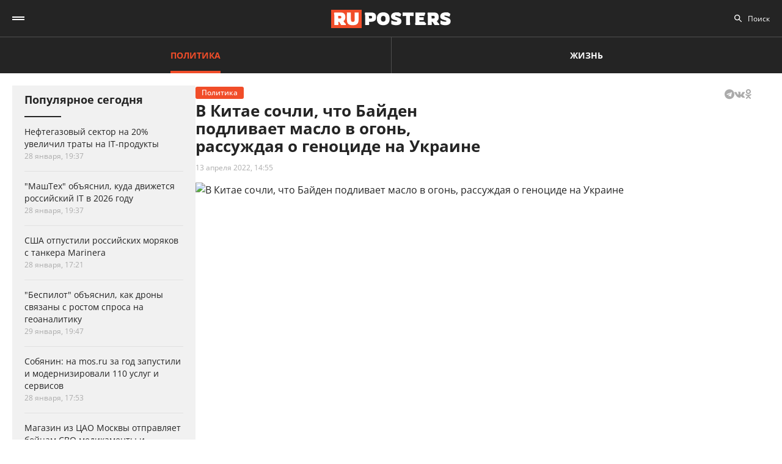

--- FILE ---
content_type: text/html; charset=UTF-8
request_url: https://ruposters.ru/news/13-04-2022/baiden-podlivaet-maslo-ogon-ukraine
body_size: 10539
content:










<!DOCTYPE html>
<html lang="ru-RU">
<head>
<meta name="yandex-verification" content="57a3659728eb1edb" />
  <title>В Китае сочли, что Байден подливает масло в огонь, рассуждая о геноциде на Украине</title>

    <link rel="manifest" href="/manifest.json">

  <link rel="apple-touch-icon" sizes="180x180" href="/images/favicon/apple-touch-icon.png">
  <link rel="icon" type="image/png" sizes="32x32" href="/images/favicon/favicon-32x32.png">
  <link rel="icon" type="image/png" sizes="16x16" href="/images/favicon/favicon-16x16.png">
  <link rel="manifest" href="/images/favicon/site.webmanifest">
  <link rel="mask-icon" href="/images/favicon/safari-pinned-tab.svg" color="#5bbad5">
  <link rel="shortcut icon" href="/images/favicon/favicon.ico">
  <meta name="msapplication-TileColor" content="#00aba9">
  <meta name="msapplication-config" content="/images/favicon/browserconfig.xml">
  <meta name="theme-color" content="#ffffff">

  <meta charset="UTF-8">
  <meta http-equiv="X-UA-Compatible" content="IE=edge">
  <meta name="viewport" content="width=device-width, initial-scale=1, maximum-scale=1">
  <meta name="robots" content="all" />
  <meta name="robots" content="max-image-preview:large" />
  <meta content="Ruposters.ru" property="og:site_name" />
  <link href="https://ruposters.ru/news/13-04-2022/baiden-podlivaet-maslo-ogon-ukraine" rel="canonical">

      <meta property="og:title" content="В Китае сочли, что Байден подливает масло в огонь, рассуждая о геноциде на Украине" />
    <meta property="og:url" content="https://ruposters.ru/news/13-04-2022/baiden-podlivaet-maslo-ogon-ukraine" />
    <meta property="og:image" content="https://092cd778-c9ca-40be-85d8-8780bf6c77fd.selstorage.ru/newslead/d/d607d1d3ad2a66e05d24ae6658f6b28d.png" />
    <meta property="og:type" content="article">
          <meta property="og:description" content="Международное сообщество, включая президента США Джо Байдена, должно  содействовать снижению эскалации конфликта на Украине, а не подливать масло в огонь, рассуждая о геноциде, зая..." />
      <meta property="description" content="Международное сообщество, включая президента США Джо Байдена, должно  содействовать снижению эскалации конфликта на Украине, а не подливать масло в огонь, рассуждая о геноциде, зая...">
      <meta name="description" content="Международное сообщество, включая президента США Джо Байдена, должно  содействовать снижению эскалации конфликта на Украине, а не подливать масло в огонь, рассуждая о геноциде, зая...">
      <meta name="twitter:description" content="Международное сообщество, включая президента США Джо Байдена, должно  содействовать снижению эскалации конфликта на Украине, а не подливать масло в огонь, рассуждая о геноциде, зая...">
        <meta name="twitter:card" content="summary" />
    <meta name="twitter:title" content="В Китае сочли, что Байден подливает масло в огонь, рассуждая о геноциде на Украине">
    <meta name="twitter:image" content="https://092cd778-c9ca-40be-85d8-8780bf6c77fd.selstorage.ru/newslead/d/d607d1d3ad2a66e05d24ae6658f6b28d.png">
  
  <script src="/js/jquery-1.12.4.min.js"></script>
  <script src="/js/scroll-follow.js" defer></script>

  <!-- Yandex.RTB -->
  <script>
    window.widget_ads = window.widget_ads || []
    window.yaContextCb = window.yaContextCb || []
  </script>
  <!--script src="https://yandex.ru/ads/system/context.js" async></script-->
  
  <link href="/css/fonts.css?ver1.0.0" rel="stylesheet">
<link href="/css/jquery.custom-scrollbar.css?ver1.0.0" rel="stylesheet">
<link href="/css/redesign.css?ver1.3.3" rel="stylesheet">
<link href="/css/font-awesome.min.css?ver1.0.9" rel="stylesheet">
<link href="/css/slick.css?ver1.0.8" rel="stylesheet">
</head>
<body class=" post">
  
  <div class="wrapper">
    <header class="header">
      <nav class="main-menu" role="navigation">
        
        <div class="container">
          <div class="header-wrap">
            <div class="burger">
              <a href="#" class="icon"></a>
            </div>
            <div class="logo">
              <a href="https://ruposters.ru/"></a>
            </div>
            <div class="header__types">
              <ul>
                <li class="active">
                  <a href="https://ruposters.ru/news" class="politic">Политика</a>
                </li>
                <li>
                  <a href="https://ruposters.ru/news/life" class="life">Жизнь</a>
                </li>
              </ul>
            </div>
            <div class="header__category">
              <ul>
                <li><a href="https://ruposters.ru/news/30-01-2026">Лента новостей</a></li>
                                                                                        <li>
                      <a href="https://ruposters.ru/news/moscow">
                        Москва
                      </a>
                    </li>
                                                                        <li>
                      <a href="https://ruposters.ru/news/society">
                        Общество
                      </a>
                    </li>
                                                                                                          <li>
                      <a href="https://ruposters.ru/news/health">
                        Здоровье
                      </a>
                    </li>
                                                                                                                                                      </ul>
            </div>
            <div class="search">
              <div class="search-input">
                <input id="search" placeholder="Поиск" type="text" name="search">
              </div>
                          </div>
            <div class="social header-social">
                                                              <a rel="nofollow" href="http://vk.com/ruposters" target="_blank"><i class="fa fa-vk"></i></a>
                <a rel="nofollow" href="https://ok.ru/ruposters" target="_blank"><i class="fa fa-odnoklassniki"></i></a>
                                                          </div>
          </div>
        </div>
        <div class="dropdown">
                    <div class="sub-menu">
            <div class="container">
              <ul>
                <li><a href="https://ruposters.ru/news/30-01-2026">Лента новостей</a></li>
                                                      <li class="active">
                      <a href="https://ruposters.ru/news/politics">
                        Политика
                      </a>
                    </li>
                                                                        <li>
                      <a href="https://ruposters.ru/news/moscow">
                        Москва
                      </a>
                    </li>
                                                                        <li>
                      <a href="https://ruposters.ru/news/society">
                        Общество
                      </a>
                    </li>
                                                                        <li>
                      <a href="https://ruposters.ru/news/money">
                        Деньги
                      </a>
                    </li>
                                                                        <li>
                      <a href="https://ruposters.ru/news/health">
                        Здоровье
                      </a>
                    </li>
                                                                        <li>
                      <a href="https://ruposters.ru/news/articles">
                        Статьи
                      </a>
                    </li>
                                                                                                          <li>
                      <a href="https://ruposters.ru/news/opinion">
                        Мнение
                      </a>
                    </li>
                                                  <li>
                  <a href="/authors">
                    Авторы
                  </a>
                </li>
              </ul>
            </div>
          </div>
                    <div class="dropdown__bottom">
            <div class="social">
                                              <a rel="nofollow" href="http://vk.com/ruposters" target="_blank"><i class="fa fa-vk"></i></a>
                <a rel="nofollow" href="https://ok.ru/ruposters" target="_blank"><i class="fa fa-odnoklassniki"></i></a>
                                          </div>
            <div class="dropdown__links">
              <ul>
                <li><a href="https://ruposters.ru/ads">Реклама</a></li>
                <li><a href="https://ruposters.ru/contacts">Контакты</a></li>
              </ul>
            </div>
          </div>

        </div>
      </nav>


    </header>
    
    
    <!-- Main -->
    <main role="main" class="main">
        
      



<div class="banner hidden-on-adb banner-top">
  <!-- Yandex.RTB R-A-126039-20 -->
<script>
window.yaContextCb.push(() => {
    Ya.Context.AdvManager.render({
        "blockId": "R-A-126039-20",
        "type": "fullscreen",
        "platform": "touch"
    })
})
</script>
</div>

<div class="container">
  <div class="post-page">
    <div class="post-page__aside">
        <div class="column-aside__sticky">
          <div class="left-popular">
          <div class="heading">Популярное сегодня</div>
    
        <div class="items">
                      
<article class="item hover-red">
  <a href="https://ruposters.ru/news/28-01-2026/neftegazovii-sektor-uvelichil-trati-produkti">
                            
    <div class="caption">
      <div class="ellipsis item-title">Нефтегазовый сектор на 20% увеличил траты на IT-продукты</div>

      
      <div class="data">
        <span>28 января, 19:37</span>
      </div>
    </div>
  </a>
</article>
                      
<article class="item hover-red">
  <a href="https://ruposters.ru/news/28-01-2026/mashteh-obyasnil-dvizhetsya-rossiiskii">
              
    <div class="caption">
      <div class="ellipsis item-title">"МашТех" объяснил, куда движется российский IT в 2026 году</div>

      
      <div class="data">
        <span>28 января, 19:37</span>
      </div>
    </div>
  </a>
</article>
                      
<article class="item polit hover-red">
  <a href="https://ruposters.ru/news/28-01-2026/otpustili-rossiiskih-moryakov-tankera">
              
    <div class="caption">
      <div class="ellipsis item-title">США отпустили российских моряков с танкера Marinera</div>

      
      <div class="data">
        <span>28 января, 17:21</span>
      </div>
    </div>
  </a>
</article>
                                      
<article class="item hover-red">
  <a href="https://ruposters.ru/news/29-01-2026/bespilot-obyasnil-droni-svyazani-rostom-sprosa-geoanalitiku">
              
    <div class="caption">
      <div class="ellipsis item-title">"Беспилот" объяснил, как дроны связаны с ростом спроса на геоаналитику</div>

      
      <div class="data">
        <span>29 января, 19:47</span>
      </div>
    </div>
  </a>
</article>
                      
<article class="item hover-red">
  <a href="https://ruposters.ru/news/28-01-2026/sobyanin-zapustili-modernizirovali-uslug-servisov">
              
    <div class="caption">
      <div class="ellipsis item-title">Собянин: на mos.ru за год запустили и модернизировали 110 услуг и сервисов</div>

      
      <div class="data">
        <span>28 января, 17:53</span>
      </div>
    </div>
  </a>
</article>
                      
<article class="item hover-red">
  <a href="https://ruposters.ru/news/28-01-2026/magazin-moskvi-otpravlyaet-boitsam-medikamenti-ekipirovku">
              
    <div class="caption">
      <div class="ellipsis item-title">Магазин из ЦАО Москвы отправляет бойцам СВО медикаменты и экипировку</div>

      
      <div class="data">
        <span>28 января, 18:17</span>
      </div>
    </div>
  </a>
</article>
          </div>
  </div>
        </div>
     </div>
    <div class="post-page__main">
      <div class="post-left">
      
      <div class="post-wrapper" itemscope="" itemtype="http://schema.org/NewsArticle" data-id="103479" data-url="https://ruposters.ru/news/13-04-2022/baiden-podlivaet-maslo-ogon-ukraine" data-title="В Китае сочли, что Байден подливает масло в огонь, рассуждая о геноциде на Украине" data-next-post-url="https://ruposters.ru/news/30-01-2026/oreshkin-prezhnyaya-model">
                <meta itemprop="alternativeHeadline" content="В Китае сочли, что Байден подливает масло в огонь, рассуждая о геноциде на Украине">
                <meta itemprop="datePublished" content="2022-04-13T14:55:00.000+05:00">
        <meta itemprop="dateModified" content="2022-04-13T15:24:21.000+05:00">
        <meta itemprop="mainEntityOfPage" content="https://ruposters.ru/news/13-04-2022/baiden-podlivaet-maslo-ogon-ukraine">
        <meta itemprop="description" content="Международное сообщество, включая президента США Джо Байдена, должно  содействовать снижению эскалации конфликта на Украине, а не подливать масло в огонь, рассуждая о геноциде, заявил официальный представитель МИД КНР Чжао Лицзянь. ">
        <div itemprop="publisher" itemscope="" itemtype="https://schema.org/Organization">
          <meta itemprop="name" content="Ruposters.ru">
          <link itemprop="url" href="https://ruposters.ru">
          <link itemprop="sameAs" href="http://vk.com/ruposters">
          <link itemprop="sameAs" href="https://ok.ru/ruposters">
          <meta itemprop="address" content="119021, г. Москва, ул. Льва Толстого, д. 19/2">
          <meta itemprop="telephone" content="+7 (495) 920-10-27">
          <div itemprop="logo" itemscope="" itemtype="https://schema.org/ImageObject">
            <link itemprop="url" href="https://ruposters.ru/schema-logo.jpg">
            <link itemprop="contentUrl" href="https://ruposters.ru/schema-logo.jpg">
            <meta itemprop="width" content="456">
            <meta itemprop="height" content="250">
          </div>
        </div>
                          <div class="post-title">
            <div class="post-head">
                <span class="mark politic">Политика</span>
                                          <noindex>
  <div class="share" data-url="https://ruposters.ru/news/13-04-2022/baiden-podlivaet-maslo-ogon-ukraine" data-title="В Китае сочли, что Байден подливает масло в огонь, рассуждая о геноциде на Украине" data-description="Международное сообщество, включая президента США Джо Байдена, должно  содействовать снижению эскалации конфликта на Украине, а не подливать масло в огонь, рассуждая о геноциде, заявил официальный представитель МИД КНР Чжао Лицзянь. " data-image="https://092cd778-c9ca-40be-85d8-8780bf6c77fd.selstorage.ru/newslead/d/d607d1d3ad2a66e05d24ae6658f6b28d.png">
    <div class="title">
      Поделиться в соцсетях:     </div>
    <div class="social j-social">
            <span data-network="telegram">
        <span class="label j-share-item telegram" data-network="telegram"><i class="fa fa-telegram"></i></span>
      </span>
      <span data-network="vkontakte">
        <span class="label j-share-item vk" data-network="vk"><i class="fa fa-vk"></i></span>
      </span>
      <span data-network="odnoklassniki">
        <span class="label j-share-item ok" data-network="ok"><i class="fa fa-odnoklassniki"></i></span>
      </span>
          </div>
  </div>
</noindex>            </div>
            <h1 itemprop="headline name">В Китае сочли, что Байден подливает масло в огонь, рассуждая о геноциде на Украине</h1>
            <div class="post-title__bottom">
                            <div class="date">
                <a href="https://ruposters.ru/news/13-04-2022">13 апреля 2022, 14:55</a>
              </div>
                                                      </div>
          </div>

                      <div class="post-thumb post-news">
              <div class="item">
                                                    <div class="thumb" itemscope="" itemprop="image" itemtype="https://schema.org/ImageObject">
                    <picture>
                      <source srcset="https://092cd778-c9ca-40be-85d8-8780bf6c77fd.selstorage.ru/newslead/d/d607d1d3ad2a66e05d24ae6658f6b28d.webp" type="image/webp">
                      <source srcset="https://092cd778-c9ca-40be-85d8-8780bf6c77fd.selstorage.ru/newslead/d/d607d1d3ad2a66e05d24ae6658f6b28d.png" type="image/jpeg">
                      <img src="https://092cd778-c9ca-40be-85d8-8780bf6c77fd.selstorage.ru/newslead/d/d607d1d3ad2a66e05d24ae6658f6b28d.png" alt="В Китае сочли, что Байден подливает масло в огонь, рассуждая о геноциде на Украине" title="В Китае сочли, что Байден подливает масло в огонь, рассуждая о геноциде на Украине" itemprop="contentUrl">
                    </picture>
                    <link itemprop="url" href="https://092cd778-c9ca-40be-85d8-8780bf6c77fd.selstorage.ru/newslead/d/d607d1d3ad2a66e05d24ae6658f6b28d.png">
                                      </div>
                                                                  </div>
            </div>
                          <div class="post-wrap">
          

          <div class="post-text" itemprop="articleBody">
                        <p><strong>Международное сообщество, включая президента США Джо Байдена, должно  содействовать снижению эскалации конфликта на Украине, а не подливать масло в огонь, рассуждая о геноциде, заявил официальный представитель МИД КНР Чжао Лицзянь.</strong> </p>


<blockquote>"Необходимо как можно скорее прекратить боевые действия и завершить конфликт во избежание возникновения крупного гуманитарного кризиса. Все усилия международного сообщества должны быть направлены на снижение эскалации, не надо подливать масла в огонь". </blockquote>


<p>Конфликт на Украине нужно решать исключительно дипломатическим путем, и самым важным при этом остается сохранение хладнокровия и сдержанности заинтересованными сторонами.<!-- Yandex.RTB R-A-126039-16 -->
</p>
<div id="yandex_rtb_R-A-126039-16-1"></div>


<script>
window.yaContextCb.push(()=>{
	Ya.Context.AdvManager.render({
		"blockId": "R-A-126039-16",
		"renderTo": "yandex_rtb_R-A-126039-16-1",
                pageNumber: 1
	})
})
</script>


<p>Байден в очередной раз позволил себе высказать резкую оценку в отношении президента России Владимира Путина, заявив, что считает его политику в отношении Украины "геноцидом".</p>


<p>Ранее Ruposters <a href="https://ruposters.ru/news/13-04-2022/makron-nazval-russkih-ukraintsev-bratskimi" target="_blank">писал</a>, что президент Франции Эммануэль Макрон отказался соглашаться с тем, что действия России на Украине следует расценивать как геноцид. Он считает, что народы России и Украины - братские.<br></p>
              
            <div class="post-footer">
                              <div class="post-tags">
                                      <a href="/news/tags/Украина">Украина</a>
                                      <a href="/news/tags/Китай">Китай</a>
                                      <a href="/news/tags/Джо Байден">Джо Байден</a>
                                      <a href="/news/tags/спецоперация в Донбассе">спецоперация в Донбассе</a>
                                  </div>
              
                          </div>


                                    <!-- <p><span style="background:#FDDE4D"><strong>Подписывайтесь на нас в Instagram:</strong></span></br><a rel="nofollow"  href="https://www.instagram.com/ruposters_ru/" target="_blank">https://www.instagram.com/ruposters_ru/</a></p> -->
          </div>
        </div>

        <div class="other">
          <div class="banner hidden-on-adb">
            <br>
<!-- Yandex.RTB R-A-126039-4 -->
<div id="yandex_rtb_R-A-126039-4-1"></div>
<script>
window.yaContextCb.push(()=>{
	Ya.Context.AdvManager.render({
		"blockId": "R-A-126039-4",
		"renderTo": "yandex_rtb_R-A-126039-4-1",
                pageNumber: 1
	})
})
</script>

          </div>
        </div>
      </div>
      </div>

      <div class="page-end">
          <div id="preloader"><div></div><div></div><div></div><div></div></div>
      </div>

      
    </div>
    <div class="post-page__right">
          <div class="right-popular dark">
    <div class="heading">Популярное за неделю</div>
    <div class="items">
              
<article class="item hover-red">
  <a href="https://ruposters.ru/news/23-01-2026/sredstva-osvoeni-sputnikov-mashteh-rasskazal-obstoyat-otechestvennim-analogom">
    <div class="thumb">
      <picture>
        <source srcset="https://092cd778-c9ca-40be-85d8-8780bf6c77fd.selstorage.ru/newslead/8/84d990f04174e5152e30468b57573313_thumb.webp" type="image/webp">
        <source srcset="https://092cd778-c9ca-40be-85d8-8780bf6c77fd.selstorage.ru/newslead/8/84d990f04174e5152e30468b57573313_thumb.jpg" type="image/jpeg">
        <img src="https://092cd778-c9ca-40be-85d8-8780bf6c77fd.selstorage.ru/newslead/8/84d990f04174e5152e30468b57573313_thumb.jpg" alt="Средства освоены, но спутников нет: &quot;МашТех&quot; рассказал, как обстоят дела с отечественным аналогом Starlink" title="Средства освоены, но спутников нет: &quot;МашТех&quot; рассказал, как обстоят дела с отечественным аналогом Starlink" loading="lazy">
      </picture>
    </div>
    <div class="caption">
      <div class="ellipsis item-title">Средства освоены, но спутников нет: "МашТех" рассказал, как обстоят дела с отечественным аналогом Starlink</div>
            <div class="data">
        <span>25 января, 19:10</span>
      </div>
    </div>
  </a>
</article>              
<article class="item polit hover-red">
  <a href="https://ruposters.ru/news/23-01-2026/krupneishii-neftepererabotchik-indii-nashel-zamenu-rossiiskoi-nefti">
    <div class="thumb">
      <picture>
        <source srcset="https://092cd778-c9ca-40be-85d8-8780bf6c77fd.selstorage.ru/newslead/d/d57a07c51c01a1e3cfb1ea6201243aae_thumb.webp" type="image/webp">
        <source srcset="https://092cd778-c9ca-40be-85d8-8780bf6c77fd.selstorage.ru/newslead/d/d57a07c51c01a1e3cfb1ea6201243aae_thumb.jpg" type="image/jpeg">
        <img src="https://092cd778-c9ca-40be-85d8-8780bf6c77fd.selstorage.ru/newslead/d/d57a07c51c01a1e3cfb1ea6201243aae_thumb.jpg" alt="Reuters: крупнейший нефтепереработчик Индии нашел замену российской нефти" title="Reuters: крупнейший нефтепереработчик Индии нашел замену российской нефти" loading="lazy">
      </picture>
    </div>
    <div class="caption">
      <div class="ellipsis item-title">Reuters: крупнейший нефтепереработчик Индии нашел замену российской нефти</div>
            <div class="data">
        <span>23 января, 19:27</span>
      </div>
    </div>
  </a>
</article>              
<article class="item hover-red">
  <a href="https://ruposters.ru/news/24-01-2026/stolichnih-studentov-priglashayut-otmetit-tatyanin-vorobyovih-gorah">
    <div class="thumb">
      <picture>
        <source srcset="https://092cd778-c9ca-40be-85d8-8780bf6c77fd.selstorage.ru/newslead/8/8cf23bca8c9d1822912cfea46779bc13_thumb.webp" type="image/webp">
        <source srcset="https://092cd778-c9ca-40be-85d8-8780bf6c77fd.selstorage.ru/newslead/8/8cf23bca8c9d1822912cfea46779bc13_thumb.jpg" type="image/jpeg">
        <img src="https://092cd778-c9ca-40be-85d8-8780bf6c77fd.selstorage.ru/newslead/8/8cf23bca8c9d1822912cfea46779bc13_thumb.jpg" alt="Столичных студентов приглашают отметить Татьянин день на Воробьёвых горах" title="Столичных студентов приглашают отметить Татьянин день на Воробьёвых горах" loading="lazy">
      </picture>
    </div>
    <div class="caption">
      <div class="ellipsis item-title">Столичных студентов приглашают отметить Татьянин день на Воробьёвых горах</div>
            <div class="data">
        <span>24 января, 22:35</span>
      </div>
    </div>
  </a>
</article>              
<article class="item polit hover-red">
  <a href="https://ruposters.ru/news/24-01-2026/evroparlamente-prizvali-prekratit-pomosch-ukraine-posle-vistupleniya-zelenskogo-davose">
    <div class="thumb">
      <picture>
        <source srcset="https://092cd778-c9ca-40be-85d8-8780bf6c77fd.selstorage.ru/newslead/8/8223f085b35eeb05041c6b5f7a60e8f8_thumb.webp" type="image/webp">
        <source srcset="https://092cd778-c9ca-40be-85d8-8780bf6c77fd.selstorage.ru/newslead/8/8223f085b35eeb05041c6b5f7a60e8f8_thumb.jpg" type="image/jpeg">
        <img src="https://092cd778-c9ca-40be-85d8-8780bf6c77fd.selstorage.ru/newslead/8/8223f085b35eeb05041c6b5f7a60e8f8_thumb.jpg" alt="В Европарламенте призвали прекратить помощь Украине после выступления Зеленского в Давосе" title="В Европарламенте призвали прекратить помощь Украине после выступления Зеленского в Давосе" loading="lazy">
      </picture>
    </div>
    <div class="caption">
      <div class="ellipsis item-title">В Европарламенте призвали прекратить помощь Украине после выступления Зеленского в Давосе</div>
            <div class="data">
        <span>24 января, 12:52</span>
      </div>
    </div>
  </a>
</article>              
<article class="item hover-red">
  <a href="https://ruposters.ru/news/23-01-2026/finnov-poprosili-poddavatsya-ploho-podgotovlennim-amerikantsam-arkticheskih-ucheniyah">
    <div class="thumb">
      <picture>
        <source srcset="https://092cd778-c9ca-40be-85d8-8780bf6c77fd.selstorage.ru/newslead/c/cb23a7afa7cfa4d8df9e09e0bf6ff234_thumb.webp" type="image/webp">
        <source srcset="https://092cd778-c9ca-40be-85d8-8780bf6c77fd.selstorage.ru/newslead/c/cb23a7afa7cfa4d8df9e09e0bf6ff234_thumb.jpg" type="image/jpeg">
        <img src="https://092cd778-c9ca-40be-85d8-8780bf6c77fd.selstorage.ru/newslead/c/cb23a7afa7cfa4d8df9e09e0bf6ff234_thumb.jpg" alt="Финнов попросили поддаваться неподготовленным американцам на арктических учениях НАТО" title="Финнов попросили поддаваться неподготовленным американцам на арктических учениях НАТО" loading="lazy">
      </picture>
    </div>
    <div class="caption">
      <div class="ellipsis item-title">Финнов попросили поддаваться неподготовленным американцам на арктических учениях НАТО</div>
            <div class="data">
        <span>23 января, 17:22</span>
      </div>
    </div>
  </a>
</article>          </div>
  </div>
        
                
                <div class="banner hidden-on-adb">
          <div class="banner-item">
<!-- 1 -->
<div id="smi_teaser_10275">
    </div>
<script type="text/JavaScript" encoding="utf8">
window.widget_ads.push(function() {
 (function() {
 var sm = document.createElement("script");
 sm.type = "text/javascript";
 sm.async = true;
 sm.src = "//jsn.24smi.net/3/a/10275.js";
 var s = document.getElementsByTagName("script")[0];
 s.parentNode.insertBefore(sm, s);})();
})
</script>
<!-- 1 End -->

<br>

<!-- 2 -->
<!-- Yandex.RTB R-A-126039-1 -->
<div id="yandex_rtb_R-A-126039-1"></div>
<script>
window.yaContextCb.push(()=>{
	Ya.Context.AdvManager.render({
		"blockId": "R-A-126039-1",
		"renderTo": "yandex_rtb_R-A-126039-1"
	})
})
</script>
<!-- 2 End -->

<!-- 3 -->

<!-- 3 End -->

<!-- END -->
</div>
        </div>
        <br>
            </div>
  </div>
</div>


    </main>
    <!-- End -->
  </div>
  <footer class="footer">
    <div class="footer-top">
      <div class="container">
      <nav class="footer-menu">
        <div class="left">
          <ul><li><a href="/ads">Реклама</a></li>
<li><a href="/contacts">Контакты</a></li></ul>
        </div>
        <div class="right">
          <div class="footer-links">
          <ul>
            <li><a href="https://ruposters.ru/news/politics">Политика</a></li>
            <li><a href="https://ruposters.ru/news/society">Общество</a></li>
            <li><a href="https://ruposters.ru/news/money">Деньги</a></li>
            <li><a href="https://ruposters.ru/news/health">Здоровье</a></li>
            <li><a href="https://ruposters.ru/news/articles">Статьи</a></li>
            <li><a href="https://ruposters.ru/authors">Авторы</a></li>
            <li><a href="https://ruposters.ru/news/opinion">Мнения</a></li>
            <li><a href="https://ruposters.ru/news/life">Жизнь</a></li>
            <li><a href="https://ruposters.ru/news/30-01-2026">Лента новостей</a></li>
          </ul>
          </div>
          <div class="social footer-social">
                                        <a rel="nofollow" href="http://vk.com/ruposters" target="_blank"><i class="fa fa-vk"></i></a>
              <a rel="nofollow" href="https://ok.ru/ruposters" target="_blank"><i class="fa fa-odnoklassniki"></i></a>
                                    </div>
          <div class="eighteen"><span>18+</span></div>
        </div>
      </nav>
      </div>
    </div>
    <div class="footer-bottom">
      <div class="container">
        <div class="footer-bottom__grid">
          <div class="footer-bottom__allright">
            <p>Все права на оригинальные материалы на сайте защищены законодательством РФ</p>
            <p>Копирование, размножение, распространение, перепечатка (целиком или частично), или иное использование материалов с сайта Ruposters.ru без письменного разрешения ООО "РУПОСТЕРС" запрещено.</p>
            <p>Все права на авторские публикации принадлежат их авторам. Мнение редакции может не совпадать с мнением авторов статей.</p>
          </div>
          <div class="footer-bottom__certificate">
            <p>© 2026 Cвидетельство о регистрации ЭЛ № ФС 77 - 70693<br>
              Выдано Роскомнадзором 15 августа 2017 года</p>
            <p>
                            <a href="mailto:mail@ruposters.ru">mail@ruposters.ru</a><br>
              <a href="tel:+74959201027"> +7 (495) 920-10-27</a>
            </p>
          </div>
          <div class="footer-bottom__forreaders">
            <p id="footer-info"></p>
          </div>
        </div>
        <div class="footer-logo">
          <a href="https://ruposters.ru/"></a>
        </div>
      </div>
    </div>

    <div class="none">
      <!--LiveInternet counter-->
      <script type="text/javascript">
        var e = document.createElement('a')
        e.href = 'http://www.liveinternet.ru/click'
        e.target = '_blank'
        e.style = 'position: fixed; left: -1000px; top: -1000px;'
        e.innerHTML = "<img src='//counter.yadro.ru/hit?t39.1;r"+
                escape(document.referrer)+((typeof(screen)=="undefined")?"":
                        ";s"+screen.width+"*"+screen.height+"*"+(screen.colorDepth?
                                screen.colorDepth:screen.pixelDepth))+";u"+escape(document.URL)+
                ";"+Math.random()+
                "' alt='' title='LiveInternet' "+
                "border='0' width='31' height='31'>"

        document.body.appendChild(e)

        // document.write("<a href='http://www.liveinternet.ru/click' "+
        //         "target=_blank><img src='//counter.yadro.ru/hit?t39.1;r"+
        //         escape(document.referrer)+((typeof(screen)=="undefined")?"":
        //                 ";s"+screen.width+"*"+screen.height+"*"+(screen.colorDepth?
        //                         screen.colorDepth:screen.pixelDepth))+";u"+escape(document.URL)+
        //         ";"+Math.random()+
        //         "' alt='' title='LiveInternet' "+
        //         "border='0' width='31' height='31'><\/a>")
      </script>
      <!--/LiveInternet-->

      <!-- Rating@Mail.ru counter -->
      <noscript>
        <div>
          <img src="https://top-fwz1.mail.ru/counter?id=3081182;js=na" style="border:0;position:absolute;left:-9999px;" alt="Top.Mail.Ru" />
        </div>
      </noscript>
      <!-- //Rating@Mail.ru counter -->
    </div> <!-- none -->
  </footer>

      <div class="j-social share fix" data-url="https://ruposters.ru/news/13-04-2022/baiden-podlivaet-maslo-ogon-ukraine" data-title="В Китае сочли, что Байден подливает масло в огонь, рассуждая о геноциде на Украине" data-description="Международное сообщество, включая президента США Джо Байдена, должно  содействовать снижению эскалации конфликта на Украине, а не подливать масло в огонь, рассуждая о геноциде, заявил официальный представитель МИД КНР Чжао Лицзянь. " data-image="https://092cd778-c9ca-40be-85d8-8780bf6c77fd.selstorage.ru/newslead/d/d607d1d3ad2a66e05d24ae6658f6b28d.png">
      <div class="title">Поделиться / Share <span class="arrow_box"></span></div>
      <div class="social">
                <a class="ok j-share-item" href="javascript://" data-network="ok" target="_blank">
          <span class="label"><i class="fa fa-odnoklassniki"></i></span>
        </a>
      </div>
    </div>
  
                                                                                                                                                                                                                              <!--<div id="ya-save">
    <div class="ya-title">
      <a href="#" class="ya-save__close"></a>
      <h4>Яндекс</h4>
      <p>Нажмите «Сохранить», чтобы читать «Рупостерс»<br> в Яндекс.Новостях</p>
    </div>
    <div class="ya-save__button">
      <a href="https://news.yandex.ru/index.html?from=rubric&favid=254107754" class="btn" target="_blank" onclick="yaCounter22654003.reachGoal('Button1');">Сохранить</a>
    </div>
  </div>-->

  
  <noscript><div><img src="https://mc.yandex.ru/watch/22654003" style="position:absolute; left:-9999px;" alt="" /></div></noscript>

  <script>
    let fired = false;
    window.addEventListener('scroll', initExtJS, { passive: true });
    window.addEventListener('click', initExtJS, { passive: true });
    window.addEventListener('mousemove', initExtJS, { passive: true });
    window.addEventListener('touchstart', initExtJS, { passive: true });
    window.addEventListener('keydown', initExtJS, { passive: true });
    setTimeout(initExtJS, 7000);
    function initExtJS() {
        if (fired === false) {
            fired = true;

                        (function (d, w, c) {
              (w[c] = w[c] || []).push(function() {
                try {
                  w.yaCounter22654003 = new Ya.Metrika({
                    id:22654003,
                    clickmap:true,
                    trackLinks:true,
                    accurateTrackBounce:true
                  });
                } catch(e) { }
              } );

              var n = d.getElementsByTagName("script")[0],
                      s = d.createElement("script"),
                      f = function () { n.parentNode.insertBefore(s, n); };
              s.type = "text/javascript";
              s.async = true;
              s.src = "https://mc.yandex.ru/metrika/watch.js";

              if (w.opera == "[object Opera]") {
                d.addEventListener("DOMContentLoaded", f, false);
              } else { f(); }
            } )(document, window, "yandex_metrika_callbacks");

            let gtagscript = document.createElement("script");
            gtagscript.src = 'https://www.googletagmanager.com/gtag/js?id=UA-69620748-1';
            gtagscript.async = true;
            document.getElementsByTagName('head')[0].appendChild(gtagscript);
            window.dataLayer = window.dataLayer || [];
            function gtag() { dataLayer.push(arguments); }
            gtag('js', new Date());

            gtag('config', 'UA-69620748-1');

            // MAIL.RU //
            var _tmr = window._tmr || (window._tmr = []);
            _tmr.push({ id: "3081182", type: "pageView", start: (new Date()).getTime()});
            (function (d, w, id) {
              if (d.getElementById(id)) return;
              var ts = d.createElement("script"); ts.type = "text/javascript"; ts.async = true; ts.id = id;
              ts.src = "https://top-fwz1.mail.ru/js/code.js";
              var f = function () { var s = d.getElementsByTagName("script")[0]; s.parentNode.insertBefore(ts, s);};
              if (w.opera == "[object Opera]") { d.addEventListener("DOMContentLoaded", f, false); } else { f(); }
            })(document, window, "topmailru-code");
            // MAIL.RU //
            
            let yandexads = document.createElement("script");
            yandexads.src = 'https://yandex.ru/ads/system/context.js';
            yandexads.async = true;
            document.getElementsByTagName('head')[0].appendChild(yandexads);

            setTimeout(() => {
              initAds()
            }, 100)

            let firebasejs = document.createElement("script");
            firebasejs.src = 'https://www.gstatic.com/firebasejs/6.3.5/firebase.js';
            document.getElementsByTagName('head')[0].appendChild(firebasejs);

            setTimeout(() => {
              let pushjs = document.createElement("script");
              pushjs.src = '/js/push.js?ver1.0.12';
              pushjs.async = true;
              document.getElementsByTagName('head')[0].appendChild(pushjs);
            }, 500)

            setTimeout(function() {
                window.removeEventListener('scroll', initExtJS, false);
                window.removeEventListener('click', initExtJS, false);
                window.removeEventListener('mousemove', initExtJS, false);
                window.removeEventListener('touchstart', initExtJS, false);
                window.removeEventListener('keydown', initExtJS, false);
            }, 100);
        }
    }
    function initAds() {
      for (let i = window.widget_ads.length - 1; i >= 0; i--) {
        window.widget_ads[i]();
        window.widget_ads.splice(i, 1);
      }
    }
  </script>

  <script>
    $(document).ready(function() {
      $('#footer-info').text(`Для читателей: В России признаны экстремистскими и запрещены организации ФБК (Фонд борьбы с коррупцией, признан иноагентом), Штабы Навального, «Национал-большевистская партия», «Свидетели Иеговы», «Армия воли народа», «Русский общенациональный союз», «Движение против нелегальной иммиграции», «Правый сектор», УНА-УНСО, УПА, «Тризуб им. Степана Бандеры», «Мизантропик дивижн», «Меджлис крымскотатарского народа», движение «Артподготовка», общероссийская политическая партия «Воля», АУЕ. Признаны террористическими и запрещены: «Движение Талибан», «Имарат Кавказ», «Исламское государство» (ИГ, ИГИЛ), Джебхад-ан-Нусра, «АУМ Синрике», «Братья-мусульмане», «Аль-Каида в странах исламского Магриба», "Сеть". В РФ признана нежелательной деятельность "Открытой России", издания "Проект Медиа".`)
    })
  </script>
  <script src="/js/slick.min.js?ver1.0.7"></script>
<script src="/js/jquery.custom-scrollbar.min.js?ver1.0.7"></script>
<script src="/js/common.js?ver1.1.5"></script>
<script src="/js/fewlines.js?ver1.0.7"></script>
<script src="/js/ads.js?ver1.0.7"></script>
<script src="/js/jquery.animateNumber.min.js?ver1.0.7"></script>
<script src="/js/js.cookie.js?ver1.0.7"></script>
<script src="/js/application.widgets.comments.js?v=1658995412"></script>
<script type="text/javascript">  var loading = false;
  var widgetPage = 1;
  var excludeIds = [103479]

  const observer = new IntersectionObserver((entries, observer) => {
      entries.forEach(entry => {
          if (entry.isIntersecting && !loading) {
            loading = true
            $('#preloader').addClass('active')
            const url = $('.post-left').last().find('.post-wrapper').attr('data-next-post-url')
            if (url) {
              //$('.post-left').last()
              //$('.post-left').last().load(url + '?widgetPage=' + (++widgetPage) + ' .post-left > *', function() {
                //loading = false
                //$('#preloader').removeClass('active')
              //})
              let target = $('.post-left').last()
              $.ajax({
                url: url + '?widgetPage=' + (++widgetPage) + '&excludeIds=' + excludeIds.join(','),
                success: function(html) {
                  var content = $('<div />').html(html).find('.post-left')
                  target.after(content)
                  loading = false
                  $('#preloader').removeClass('active')
                  excludeIds.push(parseInt($('.post-left').last().find('.post-wrapper').attr('data-id')))
                  initSlick()
                  initAds()
                }
              });
            } else {
              $('#preloader').removeClass('active')
            }
          }
      });
  }, {});

  observer.observe($(".page-end")[0]);

  $(document).ready(function() {
    $(document).scroll(function() {
      let active = null
      $('.post-left').each(function() {
        if ($(this).offset().top <= $(document).scrollTop()) {
          active = $(this)
        }
      })
      if (active && active.find('.post-wrapper').attr('data-url') != window.location.href) {
        window.history.pushState({}, active.find('.post-wrapper').attr('data-title'), active.find('.post-wrapper').attr('data-url'))
        document.title = active.find('.post-wrapper').attr('data-title')

        if (yaCounter22654003) {
          yaCounter22654003.hit(active.find('.post-wrapper').attr('data-url'), { title: active.find('.post-wrapper').attr('data-title') })
        }

        if (typeof gtag !== "undefined" && gtag !== null) {
          gtag('event', 'page_view', {
            page_title: active.find('.post-wrapper').attr('data-title'),
            page_location: active.find('.post-wrapper').attr('data-url')
          })
        }
      }
    })

    if ($('.post-banner').length) {
      if (!localStorage.getItem('banner_closed') || parseInt(localStorage.getItem('banner_closed')) + 36*3600*1000 < new Date().getTime()) {
        $('.post-banner').addClass('active')
      }

      $('.post-banner__close').click(function() {
        $('.post-banner').removeClass('active')
        localStorage.setItem('banner_closed', new Date().getTime())
      })
    }
  });
</script>
  <div id="token" style="display:none;"></div>
  <!--script  type="text/javascript" src="https://www.gstatic.com/firebasejs/6.3.5/firebase.js"></script>
  <script  type="text/javascript" src="/js/push.js?ver1.0.12"></script-->
</body>
</html>

